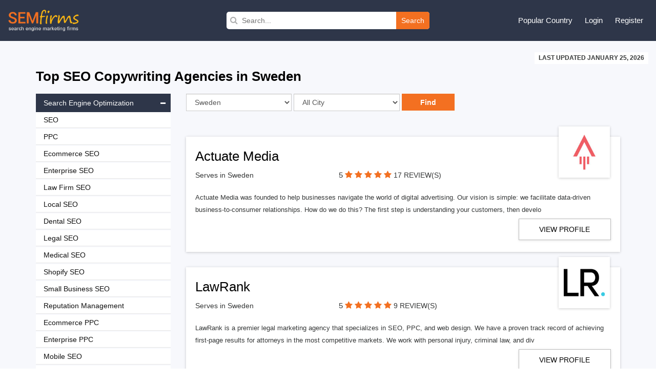

--- FILE ---
content_type: text/html; charset=UTF-8
request_url: https://www.semfirms.com/se/seo-copywriting-firms/
body_size: 13080
content:
<!DOCTYPE html>
<html lang="en" dir="ltr">
        
 <head>
 <meta charset="utf-8" />
<meta name="description" content="Top SEO Copywriting Firms in Sweden" />
<link rel="canonical" href="https://www.semfirms.com/se/seo-copywriting-firms" />
<meta name="Generator" content="Drupal 10 (https://www.drupal.org)" />
<meta name="MobileOptimized" content="width" />
<meta name="HandheldFriendly" content="true" />
<meta name="viewport" content="width=device-width, initial-scale=1.0" />
<link rel="icon" href="/themes/semfirms/favicon.ico" type="image/vnd.microsoft.icon" />

 <title>Top SEO Copywriting Firms in Sweden | SEM Firms</title>
 <link rel="stylesheet" media="all" href="/sites/default/files/css/css_dLqxPQyYxKDeTMyRfHYvpqoXqZJaWgV5nyQ9jlfGbYs.css?delta=0&amp;language=en&amp;theme=semfirms&amp;include=eJwrTs1NyyzKLdZPz8lPSszRLS6pzMnMS9cpriwuSc3VT0osTgUA-24N2Q" />
<link rel="stylesheet" media="all" href="/sites/default/files/css/css_zPuoVr-eoD-FAhSMZ5Nv-yUsCma9-pcBHJdZkWj_wQY.css?delta=1&amp;language=en&amp;theme=semfirms&amp;include=eJwrTs1NyyzKLdZPz8lPSszRLS6pzMnMS9cpriwuSc3VT0osTgUA-24N2Q" />

 
 <meta charset="utf-8">
 <meta http-equiv="X-UA-Compatible" content="IE=edge">
 <meta name="viewport" content="width=device-width, initial-scale=1">
 <link href="/themes/semfirms/assets/css/bootstrap.min.css" rel="stylesheet">
 <link href="https://cdnjs.cloudflare.com/ajax/libs/font-awesome/4.4.0/css/font-awesome.css" rel="stylesheet">
 <link href="/themes/semfirms/assets/css/select2.min.css" rel="stylesheet" />
 <link href="/themes/semfirms/assets/css/jquery.bxslider.css" />
 <link href="/themes/semfirms/assets/css/jquery.fatNav.css" rel="stylesheet">
 <link rel="stylesheet" href="/themes/semfirms/assets/css/style.css" />
 <link rel="stylesheet" href="/themes/semfirms/assets/css/style2.css" />
 <link rel="stylesheet" href="/themes/semfirms/assets/css/style3.css" />
 <link rel="stylesheet" href="/themes/semfirms/assets/css/style4.css" />
 <link rel="stylesheet" href="/themes/semfirms/assets/css/owl.carousel.min.css" />
 <link rel="stylesheet" href="/themes/semfirms/assets/css/owl.theme.default.min.css" />

<style>
section {padding: 50px 0 !important);
</style>

 </head>
                                                <body class="role--anonymous with-subnav no-sidebar">
<div id="skip">
<a href="#main-menu" class="visually-hidden focusable skip-link">
Skip to main navigation
</a>
</div>

      <div class="dialog-off-canvas-main-canvas" data-off-canvas-main-canvas>
    <style>
#block-semfirms-page-title {display:none;visibility:none;}
</style>
<header class="header">
<div class="container-fluid">
<div class="row">
<div class="col-md-4">
<div class="header-left">
<a href="/">
<img src="/themes/semfirms/assets/images/Logo_sem.png" />
</a>
</div>
</div>


<div>
  
    
      <div class="col-md-4">
  <div class="header-search">
    <form action="/custom-search/" method="get">
      <i class="fa fa-search"></i>
      <input value="" type="text" placeholder="Search..." name="title" />
      <button type="submit">Search</button>
    </form>
  </div>
</div>
  </div>

<script src="https://analytics.ahrefs.com/analytics.js" data-key="ABitNo0UAXUAvBSaLo8CLQ" async></script>

<div class="col-md-4">
<div class="header-right">
<ul>
<li>
<a href="#">Popular Country</a>
<ul>
<li><a href="/seo-firms">United States</a></li>
<li><a href="/ca/seo-firms">Canada</a></li>
<li><a href="/uk/seo-firms">United Kingdom</a></li>
<li><a href="/au/seo-firms">Australia</a></li>
<li><a href="/sg/seo-firms">Singapore</a></li>
<li><a href="/de/seo-firms">Germany</a></li>
<li><a href="/in/seo-firms">India</a></li>
<li><a href="/uae/seo-firms">United Arab Emirates</a></li>
</ul>
</li>

     <li><a href="/user/login">Login</a></li>
<li><a href="/add-user">Register</a></li>
    

</ul>
</div>
</div>
</div>
</div>
</header>

<section id="company-listing-page">
  <div class="container-fluid">
    <div class="row">
      <div class="col-md-12 text-right">
        <div class="last-updated-date"><span style="text-transform: uppercase;">LAST UPDATED January 25, 2026</span></div>
      </div>
    </div>
  </div>
  <div class="container">
    <div class="row">
      <div class="col-md-12">
        <h1>
          Top
          SEO Copywriting Agencies in
                      Sweden
                              </h1>

                          


                  
        

      </div>
    </div>
    <div class="row">
      <div class="col-md-9 col-sm-push-3">
        <div class="listing-page-inner">
          <div class="row">
            <div class="col-md-9">
              <div class="search-category">
                <div class="input-group custom-search-form">
                  <form name="save_month" method="POST" action="/get-url">
                    <div class="row">
                      <div class="col-md-4">
                        <select name="country" id="country" class="ranking_select form-control js-example-basic-single" required="required">
                                                      <option  value='375'>United States</option>
                                                      <option  value='423'>United Kingdom</option>
                                                      <option  value='424'>Australia</option>
                                                      <option  value='425'>Canada</option>
                                                      <option  value='426'>India</option>
                                                      <option  value='427'>United Arab Emirates</option>
                                                      <option  value='428'>Brazil</option>
                                                      <option  value='429'>France</option>
                                                      <option  value='430'>Spain</option>
                                                      <option  value='431'>Mexico</option>
                                                      <option  value='432'>Japan</option>
                                                      <option  value='433'>Singapore</option>
                                                      <option  value='434'>Germany</option>
                                                      <option  value='435'>Russia</option>
                                                      <option  value='436'>Hong Kong</option>
                                                      <option  value='437'>New Zealand</option>
                                                      <option  value='438'>South Africa</option>
                                                      <option  value='439'>Netherlands</option>
                                                      <option  value='440'>Austria</option>
                                                      <option  value='441'>Poland</option>
                                                      <option  value='442'>Italy</option>
                                                      <option selected="selected" value='443'>Sweden</option>
                                                      <option  value='444'>Argentina</option>
                                                      <option  value='445'>Switzerland</option>
                                                      <option  value='446'>Romania</option>
                                                      <option  value='447'>Finland</option>
                                                      <option  value='448'>Colombia</option>
                                                      <option  value='449'>Ukraine</option>
                                                      <option  value='450'>Malaysia</option>
                                                      <option  value='451'>Philippines</option>
                                                      <option  value='452'>Thailand</option>
                                                      <option  value='453'>Indonesia</option>
                                                      <option  value='454'>Turkey</option>
                                                      <option  value='455'>Denmark</option>
                                                      <option  value='456'>Bangladesh</option>
                                                      <option  value='457'>Bulgaria</option>
                                                      <option  value='458'>Belarus</option>
                                                      <option  value='459'>Belgium</option>
                                                      <option  value='460'>Czech Republic</option>
                                                      <option  value='461'>Portugal</option>
                                                      <option  value='462'>Croatia</option>
                                                      <option  value='463'>Costa Rica</option>
                                                      <option  value='464'>Panama</option>
                                                      <option  value='465'>Serbia</option>
                                                      <option  value='466'>Qatar</option>
                                                      <option  value='467'>Norway</option>
                                                      <option  value='468'>Jordan</option>
                                                      <option  value='469'>Israel</option>
                                                      <option  value='470'>Hungary</option>
                                                      <option  value='471'>Pakistan</option>
                                                      <option  value='472'>Nigeria</option>
                                                      <option  value='473'>Kenya</option>
                                                      <option  value='474'>Saudi Arabia</option>
                                                      <option  value='475'>Vietnam</option>
                                                      <option  value='476'>Lithuania</option>
                                                      <option  value='477'>Latvia</option>
                                                      <option  value='478'>Estonia</option>
                                                      <option  value='479'>South Korea</option>
                                                      <option  value='480'>Ireland</option>
                                                      <option  value='481'>Greece</option>
                                                      <option  value='482'>Uruguay</option>
                                                      <option  value='483'>Taiwan</option>
                                                      <option  value='484'>Paraguay</option>
                                                      <option  value='485'>China</option>
                                                      <option  value='486'>Venezuela</option>
                                                      <option  value='487'>Jamaica</option>
                                                      <option  value='488'>Ecuador</option>
                                                      <option  value='489'>Chile</option>
                                                      <option  value='490'>Peru</option>
                                                      <option  value='491'>Ethiopia</option>
                                                      <option  value='492'>Iran</option>
                                                      <option  value='493'>Iraq</option>
                                                      <option  value='494'>Morocco</option>
                                                      <option  value='495'>Tanzania</option>
                          
                        </select>
                      </div>
                      <div class="col-md-4">
                        <select name="city" id="city" class="ranking_select form-control js-example-basic-single">
                          <option value="allcity">All City</option>
                                                      <option  value='566'>Stockholm</option>
                                                      <option  value='567'>Gothenburg</option>
                                                      <option  value='568'>Malmo</option>
                                                      <option  value='569'>Uppsala</option>
                                                  </select>
                      </div>
                      <div class="col-md-4 details-buttons ">
                        <input type="hidden" name="category" value="112">
                        <input class="request-quotes" type="submit" name="search_country" value="Find">
                      </div>
                    </div>
                  </form>
                </div>
              </div>
            </div>
            <div class="col-md-3">
              <div class="filter-sort-right">
                <span class="sortby">Sort by : </span>
                <div class="page-filter">
                  <form name="f1" id="search-form" action="" method="post">
                    <div class="input-group custom-search-form">
                      <select name="type" id="type" class="select_location ranking_select form-control" required="required" onchange="this.form.submit()">
                        <option selected="" value="">Reviews</option>
                        <option value="https://www.semfirms.com/rankings-of-best-seo-firms">Rankings</option>
                      </select>
                    </div>
                  </form>
                </div>
              </div>
            </div>
          </div>
        </div>

         
    <div id="block-semfirms-citycountrydata">
  
    
      <div class="listing-page-inner" id="company-ranking">


  <ul>

    
    <li>

      
      <div class="listing-top">
        <h2><a href="/profile/actuate-media">
            Actuate Media</a></h2>
        <div class="row">
          <div class="col-sm-4">

                        <p>Serves in Sweden</p>
             


          </div>
          <div class="col-md-6 semfirms-stars">
            <p><span style="font-size:15px"> 5 </span>



                            <a href="/profile/actuate-media" class="active"><i class="fa fa-star"></i></a>
              <a href="/profile/actuate-media" class="active"><i class="fa fa-star"></i></a>
              <a href="/profile/actuate-mediao" class="active"><i class="fa fa-star"></i></a>
              <a href="/profile/actuate-media" class="active"><i class="fa fa-star"></i></a>
              <a href="/profile/actuate-media" class="active"><i class="fa fa-star"></i></a>

              


              <a href="#" class="no-review">17 REVIEW(S)</a>
            </p>
          </div>
        </div>
        <div class="company-logo">
          <a href="/profile/actuate-media">
            <img src="/sites/default/files/am-logo65e9f332331cd.jpg" class="img-responsive" alt="">
          </a>
        </div>
      </div>
      <div class="row">
        <div class="col-md-12">
          <div class="company-details">
            <p>
              Actuate Media was founded to help businesses navigate the world of digital advertising. Our vision is simple: we facilitate data-driven business-to-consumer relationships. How do we do this? The first step is understanding your customers, then develo </p>
          </div>
          <div class="company-profile">
            <div class="row">
                            <div class="col-md-3 col-md-offset-9">
                <div class="profile-links">
                  <p><a href="/profile/actuate-media" class="go-profile" target="_blank">View Profile</a></p>
                </div>
              </div>
                          </div>
          </div>
        </div>
      </div>
    </li>


    
    <li>

      
      <div class="listing-top">
        <h2><a href="/profile/lawrank">
            LawRank</a></h2>
        <div class="row">
          <div class="col-sm-4">

                        <p>Serves in Sweden</p>
             


          </div>
          <div class="col-md-6 semfirms-stars">
            <p><span style="font-size:15px"> 5 </span>



                            <a href="/profile/lawrank" class="active"><i class="fa fa-star"></i></a>
              <a href="/profile/lawrank" class="active"><i class="fa fa-star"></i></a>
              <a href="/profile/lawranko" class="active"><i class="fa fa-star"></i></a>
              <a href="/profile/lawrank" class="active"><i class="fa fa-star"></i></a>
              <a href="/profile/lawrank" class="active"><i class="fa fa-star"></i></a>

              


              <a href="#" class="no-review">9 REVIEW(S)</a>
            </p>
          </div>
        </div>
        <div class="company-logo">
          <a href="/profile/lawrank">
            <img src="/sites/default/files/logo-lawrank-com65ea0e3ee8bbd.png" class="img-responsive" alt="">
          </a>
        </div>
      </div>
      <div class="row">
        <div class="col-md-12">
          <div class="company-details">
            <p>
              LawRank is a premier legal marketing agency that specializes in SEO, PPC, and web design. We have a proven track record of achieving first-page results for attorneys in the most competitive markets. We work with personal injury, criminal law, and div </p>
          </div>
          <div class="company-profile">
            <div class="row">
                            <div class="col-md-3 col-md-offset-9">
                <div class="profile-links">
                  <p><a href="/profile/lawrank" class="go-profile" target="_blank">View Profile</a></p>
                </div>
              </div>
                          </div>
          </div>
        </div>
      </div>
    </li>


    
    <li>

      
      <div class="listing-top">
        <h2><a href="/profile/optiweb-marketing">
            OptiWeb Marketing</a></h2>
        <div class="row">
          <div class="col-sm-4">

                        <p>Serves in Sweden</p>
             


          </div>
          <div class="col-md-6 semfirms-stars">
            <p><span style="font-size:15px"> 5 </span>



                            <a href="/profile/optiweb-marketing" class="active"><i class="fa fa-star"></i></a>
              <a href="/profile/optiweb-marketing" class="active"><i class="fa fa-star"></i></a>
              <a href="/profile/optiweb-marketingo" class="active"><i class="fa fa-star"></i></a>
              <a href="/profile/optiweb-marketing" class="active"><i class="fa fa-star"></i></a>
              <a href="/profile/optiweb-marketing" class="active"><i class="fa fa-star"></i></a>

              


              <a href="#" class="no-review">3 REVIEW(S)</a>
            </p>
          </div>
        </div>
        <div class="company-logo">
          <a href="/profile/optiweb-marketing">
            <img src="/sites/default/files/images/opti-web-marketing_logo_2025.png" class="img-responsive" alt="">
          </a>
        </div>
      </div>
      <div class="row">
        <div class="col-md-12">
          <div class="company-details">
            <p>
              OptiWeb Marketing successfully works alongside businesses as a strategic partner in the advising and implementation of a company’s online marketing objectives.

OptiWeb Marketing specializes in Search Engine Optimization (SEO), Website Design, We </p>
          </div>
          <div class="company-profile">
            <div class="row">
                            <div class="col-md-3 col-md-offset-9">
                <div class="profile-links">
                  <p><a href="/profile/optiweb-marketing" class="go-profile" target="_blank">View Profile</a></p>
                </div>
              </div>
                          </div>
          </div>
        </div>
      </div>
    </li>


    
    <li>

      
      <div class="listing-top">
        <h2><a href="/profile/lets-get-optimized">
            Let’s Get Optimized</a></h2>
        <div class="row">
          <div class="col-sm-4">

                        <p>Serves in Sweden</p>
             


          </div>
          <div class="col-md-6 semfirms-stars">
            <p><span style="font-size:15px"> 5 </span>



                            <a href="/profile/lets-get-optimized" class="active"><i class="fa fa-star"></i></a>
              <a href="/profile/lets-get-optimized" class="active"><i class="fa fa-star"></i></a>
              <a href="/profile/lets-get-optimizedo" class="active"><i class="fa fa-star"></i></a>
              <a href="/profile/lets-get-optimized" class="active"><i class="fa fa-star"></i></a>
              <a href="/profile/lets-get-optimized" class="active"><i class="fa fa-star"></i></a>

              


              <a href="#" class="no-review">7 REVIEW(S)</a>
            </p>
          </div>
        </div>
        <div class="company-logo">
          <a href="/profile/lets-get-optimized">
            <img src="/sites/default/files/LGO-165e9fff69d284.png" class="img-responsive" alt="">
          </a>
        </div>
      </div>
      <div class="row">
        <div class="col-md-12">
          <div class="company-details">
            <p>
              Let&#039;s get optimized prides itself as being a high-performance Canadian based digital agency specializing in SEO, Web Design, Digital ads with locations in Toronto, Oshawa, Montreal &amp;amp; Halifax. We truly love what we do and it shows! Our focus is be </p>
          </div>
          <div class="company-profile">
            <div class="row">
                            <div class="col-md-3 col-md-offset-9">
                <div class="profile-links">
                  <p><a href="/profile/lets-get-optimized" class="go-profile" target="_blank">View Profile</a></p>
                </div>
              </div>
                          </div>
          </div>
        </div>
      </div>
    </li>


    
    <li>

      
      <div class="listing-top">
        <h2><a href="/profile/digital-hitmen">
            Digital Hitmen</a></h2>
        <div class="row">
          <div class="col-sm-4">

                        <p>Serves in Sweden</p>
             


          </div>
          <div class="col-md-6 semfirms-stars">
            <p><span style="font-size:15px"> 5 </span>



                            <a href="/profile/digital-hitmen" class="active"><i class="fa fa-star"></i></a>
              <a href="/profile/digital-hitmen" class="active"><i class="fa fa-star"></i></a>
              <a href="/profile/digital-hitmeno" class="active"><i class="fa fa-star"></i></a>
              <a href="/profile/digital-hitmen" class="active"><i class="fa fa-star"></i></a>
              <a href="/profile/digital-hitmen" class="active"><i class="fa fa-star"></i></a>

              


              <a href="#" class="no-review">6 REVIEW(S)</a>
            </p>
          </div>
        </div>
        <div class="company-logo">
          <a href="/profile/digital-hitmen">
            <img src="/sites/default/files/DigitalHitman65ea1c7ca8e96.jpg" class="img-responsive" alt="">
          </a>
        </div>
      </div>
      <div class="row">
        <div class="col-md-12">
          <div class="company-details">
            <p>
              Based in Perth, Digital Hitmen is a leading Australian digital marketing agency whose mission is to provide brands with impeccable digital execution and guaranteed results.
Our team of experts will expand your brand’s digital footprint, increase t </p>
          </div>
          <div class="company-profile">
            <div class="row">
                            <div class="col-md-3 col-md-offset-9">
                <div class="profile-links">
                  <p><a href="/profile/digital-hitmen" class="go-profile" target="_blank">View Profile</a></p>
                </div>
              </div>
                          </div>
          </div>
        </div>
      </div>
    </li>


    
    <li>

      
      <div class="listing-top">
        <h2><a href="/profile/alt-media-studios">
            Alt Media Studios</a></h2>
        <div class="row">
          <div class="col-sm-4">

                        <p>Serves in Sweden</p>
             


          </div>
          <div class="col-md-6 semfirms-stars">
            <p><span style="font-size:15px"> 5 </span>



                            <a href="/profile/alt-media-studios" class="active"><i class="fa fa-star"></i></a>
              <a href="/profile/alt-media-studios" class="active"><i class="fa fa-star"></i></a>
              <a href="/profile/alt-media-studioso" class="active"><i class="fa fa-star"></i></a>
              <a href="/profile/alt-media-studios" class="active"><i class="fa fa-star"></i></a>
              <a href="/profile/alt-media-studios" class="active"><i class="fa fa-star"></i></a>

              


              <a href="#" class="no-review">3 REVIEW(S)</a>
            </p>
          </div>
        </div>
        <div class="company-logo">
          <a href="/profile/alt-media-studios">
            <img src="/sites/default/files/altmedia65ea29dd8cb18.jpg" class="img-responsive" alt="">
          </a>
        </div>
      </div>
      <div class="row">
        <div class="col-md-12">
          <div class="company-details">
            <p>
              We offer custom, affordable web design packages perfect for small businesses. Based in Ohio, and connecting to businesses all over the country, and the world, we\&#039;re a versatile and adaptable web design firm dedicated to keeping our customers happy a </p>
          </div>
          <div class="company-profile">
            <div class="row">
                            <div class="col-md-3 col-md-offset-9">
                <div class="profile-links">
                  <p><a href="/profile/alt-media-studios" class="go-profile" target="_blank">View Profile</a></p>
                </div>
              </div>
                          </div>
          </div>
        </div>
      </div>
    </li>


    
    <li>

      
      <div class="listing-top">
        <h2><a href="/profile/atomic-digital-marketing">
            Atomic Digital Marketing</a></h2>
        <div class="row">
          <div class="col-sm-4">

                        <p>Serves in Sweden</p>
             


          </div>
          <div class="col-md-6 semfirms-stars">
            <p><span style="font-size:15px"> 5 </span>



                            <a href="/profile/atomic-digital-marketing" class="active"><i class="fa fa-star"></i></a>
              <a href="/profile/atomic-digital-marketing" class="active"><i class="fa fa-star"></i></a>
              <a href="/profile/atomic-digital-marketingo" class="active"><i class="fa fa-star"></i></a>
              <a href="/profile/atomic-digital-marketing" class="active"><i class="fa fa-star"></i></a>
              <a href="/profile/atomic-digital-marketing" class="active"><i class="fa fa-star"></i></a>

              


              <a href="#" class="no-review">26 REVIEW(S)</a>
            </p>
          </div>
        </div>
        <div class="company-logo">
          <a href="/profile/atomic-digital-marketing">
            <img src="/sites/default/files/2025-12/atomicdigital.jpg" class="img-responsive" alt="">
          </a>
        </div>
      </div>
      <div class="row">
        <div class="col-md-12">
          <div class="company-details">
            <p>
              Atomic is an industry disrupting Digital Marketing Agency in Cheshire, specialising in PPC, SEO &amp;amp; Web Design &amp;amp; Development. We deliver an affordable, personable, passionate &amp;amp; highly-tailored service to each and every one of our clients. W </p>
          </div>
          <div class="company-profile">
            <div class="row">
                            <div class="col-md-3 col-md-offset-9">
                <div class="profile-links">
                  <p><a href="/profile/atomic-digital-marketing" class="go-profile" target="_blank">View Profile</a></p>
                </div>
              </div>
                          </div>
          </div>
        </div>
      </div>
    </li>


    
    <li>

      
      <div class="listing-top">
        <h2><a href="/profile/405-media-group">
            405 Media Group</a></h2>
        <div class="row">
          <div class="col-sm-4">

                        <p>Serves in Sweden</p>
             


          </div>
          <div class="col-md-6 semfirms-stars">
            <p><span style="font-size:15px"> 5 </span>



                            <a href="/profile/405-media-group" class="active"><i class="fa fa-star"></i></a>
              <a href="/profile/405-media-group" class="active"><i class="fa fa-star"></i></a>
              <a href="/profile/405-media-groupo" class="active"><i class="fa fa-star"></i></a>
              <a href="/profile/405-media-group" class="active"><i class="fa fa-star"></i></a>
              <a href="/profile/405-media-group" class="active"><i class="fa fa-star"></i></a>

              


              <a href="#" class="no-review">5 REVIEW(S)</a>
            </p>
          </div>
        </div>
        <div class="company-logo">
          <a href="/profile/405-media-group">
            <img src="/sites/default/files/405MediaGroup65e9f5a9653f0.png" class="img-responsive" alt="">
          </a>
        </div>
      </div>
      <div class="row">
        <div class="col-md-12">
          <div class="company-details">
            <p>
              405 Media Group has been fine tuning marketing processes for businesses for over 30 years. We’ve seen fads come and go. We know the numbers, we study your customers and we know what works. We’ll make sure that your business has exactly what it ne </p>
          </div>
          <div class="company-profile">
            <div class="row">
                            <div class="col-md-3 col-md-offset-9">
                <div class="profile-links">
                  <p><a href="/profile/405-media-group" class="go-profile" target="_blank">View Profile</a></p>
                </div>
              </div>
                          </div>
          </div>
        </div>
      </div>
    </li>


    
    <li>

      
      <div class="listing-top">
        <h2><a href="/profile/status-bureau">
            The Status Bureau</a></h2>
        <div class="row">
          <div class="col-sm-4">

                        <p>Serves in Sweden</p>
             


          </div>
          <div class="col-md-6 semfirms-stars">
            <p><span style="font-size:15px"> 5 </span>



                            <a href="/profile/status-bureau" class="active"><i class="fa fa-star"></i></a>
              <a href="/profile/status-bureau" class="active"><i class="fa fa-star"></i></a>
              <a href="/profile/status-bureauo" class="active"><i class="fa fa-star"></i></a>
              <a href="/profile/status-bureau" class="active"><i class="fa fa-star"></i></a>
              <a href="/profile/status-bureau" class="active"><i class="fa fa-star"></i></a>

              


              <a href="#" class="no-review">4 REVIEW(S)</a>
            </p>
          </div>
        </div>
        <div class="company-logo">
          <a href="/profile/status-bureau">
            <img src="/sites/default/files/thestatusbureau-165e9f10d8ad14.jpg" class="img-responsive" alt="">
          </a>
        </div>
      </div>
      <div class="row">
        <div class="col-md-12">
          <div class="company-details">
            <p>
              The Status Bureau was founded in Edmonton in 2006 by Dave, Josh, and Paul. We\&#039;re now headquartered in the Gastown neighbourhood of Vancouver and have 10 employees across Canada. Our staff are located in Toronto, Calgary, Edmonton, and around Vancouv </p>
          </div>
          <div class="company-profile">
            <div class="row">
                            <div class="col-md-3 col-md-offset-9">
                <div class="profile-links">
                  <p><a href="/profile/status-bureau" class="go-profile" target="_blank">View Profile</a></p>
                </div>
              </div>
                          </div>
          </div>
        </div>
      </div>
    </li>


    
    <li>

      
      <div class="listing-top">
        <h2><a href="/profile/intero-digital">
            Intero Digital</a></h2>
        <div class="row">
          <div class="col-sm-4">

                        <p>Serves in Sweden</p>
             


          </div>
          <div class="col-md-6 semfirms-stars">
            <p><span style="font-size:15px"> 5 </span>



                            <a href="/profile/intero-digital" class="active"><i class="fa fa-star"></i></a>
              <a href="/profile/intero-digital" class="active"><i class="fa fa-star"></i></a>
              <a href="/profile/intero-digitalo" class="active"><i class="fa fa-star"></i></a>
              <a href="/profile/intero-digital" class="active"><i class="fa fa-star"></i></a>
              <a href="/profile/intero-digital" class="active"><i class="fa fa-star"></i></a>

              


              <a href="#" class="no-review">25 REVIEW(S)</a>
            </p>
          </div>
        </div>
        <div class="company-logo">
          <a href="/profile/intero-digital">
            <img src="/sites/default/files/2024-07/intero_0.jpg" class="img-responsive" alt="">
          </a>
        </div>
      </div>
      <div class="row">
        <div class="col-md-12">
          <div class="company-details">
            <p>
              Intero Digital is a globally acclaimed digital marketing agency that helps businesses fulfill their potential by leveraging integrated digital marketing solutions executed by top industry talent. We’re looking for passionate, talented individuals t </p>
          </div>
          <div class="company-profile">
            <div class="row">
                            <div class="col-md-3 col-md-offset-9">
                <div class="profile-links">
                  <p><a href="/profile/intero-digital" class="go-profile" target="_blank">View Profile</a></p>
                </div>
              </div>
                          </div>
          </div>
        </div>
      </div>
    </li>


    
    <li>

      
      <div class="listing-top">
        <h2><a href="/profile/avenue-25">
            Avenue 25</a></h2>
        <div class="row">
          <div class="col-sm-4">

                        <p>Serves in Sweden</p>
             


          </div>
          <div class="col-md-6 semfirms-stars">
            <p><span style="font-size:15px"> 5 </span>



                            <a href="/profile/avenue-25" class="active"><i class="fa fa-star"></i></a>
              <a href="/profile/avenue-25" class="active"><i class="fa fa-star"></i></a>
              <a href="/profile/avenue-25o" class="active"><i class="fa fa-star"></i></a>
              <a href="/profile/avenue-25" class="active"><i class="fa fa-star"></i></a>
              <a href="/profile/avenue-25" class="active"><i class="fa fa-star"></i></a>

              


              <a href="#" class="no-review">7 REVIEW(S)</a>
            </p>
          </div>
        </div>
        <div class="company-logo">
          <a href="/profile/avenue-25">
            <img src="/sites/default/files/avenue2565e9eec8abe8b.jpg" class="img-responsive" alt="">
          </a>
        </div>
      </div>
      <div class="row">
        <div class="col-md-12">
          <div class="company-details">
            <p>
              We at Avenue 25 believe great ideas come from incredibly talented individuals, not an over-staffed office full of clock-punchers.

We’re a boutique creative studio.
That means we’re purposely small, highly creative and extremely versatile. Un </p>
          </div>
          <div class="company-profile">
            <div class="row">
                            <div class="col-md-3 col-md-offset-9">
                <div class="profile-links">
                  <p><a href="/profile/avenue-25" class="go-profile" target="_blank">View Profile</a></p>
                </div>
              </div>
                          </div>
          </div>
        </div>
      </div>
    </li>


    
    <li>

      
      <div class="listing-top">
        <h2><a href="/profile/funnel-boost-media">
            Funnel Boost Media</a></h2>
        <div class="row">
          <div class="col-sm-4">

                        <p>Serves in Sweden</p>
             


          </div>
          <div class="col-md-6 semfirms-stars">
            <p><span style="font-size:15px"> 5 </span>



                            <a href="/profile/funnel-boost-media" class="active"><i class="fa fa-star"></i></a>
              <a href="/profile/funnel-boost-media" class="active"><i class="fa fa-star"></i></a>
              <a href="/profile/funnel-boost-mediao" class="active"><i class="fa fa-star"></i></a>
              <a href="/profile/funnel-boost-media" class="active"><i class="fa fa-star"></i></a>
              <a href="/profile/funnel-boost-media" class="active"><i class="fa fa-star"></i></a>

              


              <a href="#" class="no-review">8 REVIEW(S)</a>
            </p>
          </div>
        </div>
        <div class="company-logo">
          <a href="/profile/funnel-boost-media">
            <img src="/sites/default/files/2025-03/funnelboost.png" class="img-responsive" alt="">
          </a>
        </div>
      </div>
      <div class="row">
        <div class="col-md-12">
          <div class="company-details">
            <p>
              Funnel Boost Media is an experienced team of digital marketing professionals to handle all of your local search marketing needs. The internet is quickly growing to be one of the largest marketing sources for local companies. If you are not ranking in </p>
          </div>
          <div class="company-profile">
            <div class="row">
                            <div class="col-md-3 col-md-offset-9">
                <div class="profile-links">
                  <p><a href="/profile/funnel-boost-media" class="go-profile" target="_blank">View Profile</a></p>
                </div>
              </div>
                          </div>
          </div>
        </div>
      </div>
    </li>


    
    <li>

      
      <div class="listing-top">
        <h2><a href="/profile/paperstreet-web-design">
            PaperStreet Web Design</a></h2>
        <div class="row">
          <div class="col-sm-4">

                        <p>Serves in Sweden</p>
             


          </div>
          <div class="col-md-6 semfirms-stars">
            <p><span style="font-size:15px"> 5 </span>



                            <a href="/profile/paperstreet-web-design" class="active"><i class="fa fa-star"></i></a>
              <a href="/profile/paperstreet-web-design" class="active"><i class="fa fa-star"></i></a>
              <a href="/profile/paperstreet-web-designo" class="active"><i class="fa fa-star"></i></a>
              <a href="/profile/paperstreet-web-design" class="active"><i class="fa fa-star"></i></a>
              <a href="/profile/paperstreet-web-design" class="active"><i class="fa fa-star"></i></a>

              


              <a href="#" class="no-review">3 REVIEW(S)</a>
            </p>
          </div>
        </div>
        <div class="company-logo">
          <a href="/profile/paperstreet-web-design">
            <img src="/sites/default/files/2024-04/paperstreet.jpg" class="img-responsive" alt="">
          </a>
        </div>
      </div>
      <div class="row">
        <div class="col-md-12">
          <div class="company-details">
            <p>
              People come to us to build their websites because we do it right the first time. PaperStreet creates new websites and revitalizes aging ones. In addition to creating websites that are engaging, we also have a knack for getting results. We have been d </p>
          </div>
          <div class="company-profile">
            <div class="row">
                            <div class="col-md-3 col-md-offset-9">
                <div class="profile-links">
                  <p><a href="/profile/paperstreet-web-design" class="go-profile" target="_blank">View Profile</a></p>
                </div>
              </div>
                          </div>
          </div>
        </div>
      </div>
    </li>


      </ul>
</div>

  </div>

 

      </div>
      <div class="col-md-3 col-sm-pull-9">
        <div class="category-listing-links">
          <div class="link-lists-dropdown">
            <ul>
                              <li class="lists"><a class="links accordion-dropdown" href="javascript:void(0)">Search Engine Optimization<i class="fa fa-minus"></i></a>
                  <ul class="dropdowns" style="display:block">
                                          <li><a  href="https://www.semfirms.com/se/seo-firms">SEO</a></li>
                                            <li><a  href="https://www.semfirms.com/se/ppc-firms">PPC</a></li>
                                            <li><a  href="https://www.semfirms.com/se/ecommerce-seo-firms">Ecommerce SEO</a></li>
                                            <li><a  href="https://www.semfirms.com/se/enterprise-seo-firms">Enterprise SEO</a></li>
                                            <li><a  href="https://www.semfirms.com/se/law-firm-seo">Law Firm SEO</a></li>
                                            <li><a  href="https://www.semfirms.com/se/local-seo-firms">Local SEO</a></li>
                                            <li><a  href="https://www.semfirms.com/se/dental-seo-firms">Dental SEO</a></li>
                                            <li><a  href="https://www.semfirms.com/se/legal-seo-firms">Legal SEO</a></li>
                                            <li><a  href="https://www.semfirms.com/se/medical-seo-firms">Medical SEO</a></li>
                                            <li><a  href="https://www.semfirms.com/se/shopify-seo-firms">Shopify SEO</a></li>
                                            <li><a  href="https://www.semfirms.com/se/small-business-seo">Small Business SEO</a></li>
                                            <li><a  href="https://www.semfirms.com/se/reputation-management-firms">Reputation Management</a></li>
                                            <li><a  href="https://www.semfirms.com/se/ecommerce-ppc-firms">Ecommerce PPC</a></li>
                                            <li><a  href="https://www.semfirms.com/se/enterprise-ppc">Enterprise PPC</a></li>
                                            <li><a  href="https://www.semfirms.com/se/mobile-seo-firms">Mobile SEO</a></li>
                                            <li><a  href="https://www.semfirms.com/se/amazon-seo-firms">Amazon SEO</a></li>
                                            <li><a  href="https://www.semfirms.com/se/video-seo-firms">Video SEO</a></li>
                                            <li><a  href="https://www.semfirms.com/se/fashion-seo">Fashion SEO</a></li>
                                            <li><a  href="https://www.semfirms.com/se/franchise-seo">Franchise SEO</a></li>
                                            <li><a  href="https://www.semfirms.com/se/real-estate-seo-firms">Real Estate SEO</a></li>
                                            <li><a  href="https://www.semfirms.com/se/hotel-seo-firms">Hotel SEO</a></li>
                                            <li><a  href="https://www.semfirms.com/se/restaurant-seo-firms">Restaurant SEO</a></li>
                                            <li><a  href="https://www.semfirms.com/se/automotive-seo-firms">Automotive SEO</a></li>
                                            <li><a  href="https://www.semfirms.com/se/multilingual-seo-firms">Multilingual SEO</a></li>
                                            <li><a  href="https://www.semfirms.com/se/legal-cannabis-seo">Legal Cannabis SEO</a></li>
                                            <li><a  href="https://www.semfirms.com/se/voice-seo-firms">Voice SEO</a></li>
                                            <li><a  href="https://www.semfirms.com/se/seo-reseller-firms">SEO Reseller</a></li>
                                            <li><a  href="https://www.semfirms.com/se/seo-training-firms">SEO Training</a></li>
                                            <li><a  href="https://www.semfirms.com/se/seo-consulting-firms">SEO Consulting</a></li>
                                            <li><a class="active" href="https://www.semfirms.com/se/seo-copywriting-firms">SEO Copywriting</a></li>
                                            <li><a  href="https://www.semfirms.com/se/local-ppc-firms">Local PPC</a></li>
                                            <li><a  href="https://www.semfirms.com/se/legal-ppc">Legal PPC</a></li>
                                            <li><a  href="https://www.semfirms.com/se/dental-ppc">Dental PPC</a></li>
                                            <li><a  href="https://www.semfirms.com/se/amazon-ppc-firms">Amazon PPC</a></li>
                                            <li><a  href="https://www.semfirms.com/se/real-estate-ppc-firms">Real Estate PPC</a></li>
                                            <li><a  href="https://www.semfirms.com/se/social-media-optimization-firms">Social Media Optimization</a></li>
                                            <li><a  href="https://www.semfirms.com/se/link-building-firms">Link Building</a></li>
                                            <li><a  href="https://www.semfirms.com/se/landing-page-optimization-firms">Landing Page Optimization</a></li>
                                            <li><a  href="https://www.semfirms.com/se/site-audit-firms">Site Audit</a></li>
                                            <li><a  href="https://www.semfirms.com/se/conversion-optimization-firms">Conversion Optimization</a></li>
                                            <li><a  href="https://www.semfirms.com/se/content-distribution-firms">Content Distribution</a></li>
                                            <li><a  href="https://www.semfirms.com/se/content-management-firms">Content Management</a></li>
                                            <li><a  href="https://www.semfirms.com/se/content-writing">Content Writing</a></li>
                                            <li><a  href="https://www.semfirms.com/se/cloud-consulting-firms">Cloud Consulting</a></li>
                                        </ul>
                                <li class="lists"><a class="links accordion-dropdown" href="javascript:void(0)">Advertising &amp; Marketing<i class="fa fa-plus"></i></a>
                  <ul class="dropdowns" style="display:none">
                                          <li><a  href="https://www.semfirms.com/se/digital-marketing-firms">Digital Marketing</a></li>
                                            <li><a  href="https://www.semfirms.com/se/social-media-marketing-firms">Social Media Marketing</a></li>
                                            <li><a  href="https://www.semfirms.com/se/law-firm-marketing">Law Firm Marketing</a></li>
                                            <li><a  href="https://www.semfirms.com/se/content-marketing-firms">Content Marketing</a></li>
                                            <li><a  href="https://www.semfirms.com/se/sem-firms">SEM</a></li>
                                            <li><a  href="https://www.semfirms.com/se/mobile-app-marketing-firms">Mobile App Marketing</a></li>
                                            <li><a  href="https://www.semfirms.com/se/digital-strategy-firms">Digital Strategy</a></li>
                                            <li><a  href="https://www.semfirms.com/se/lead-generation-firms">Lead Generation</a></li>
                                            <li><a  href="https://www.semfirms.com/se/video-production-firms">Video Production</a></li>
                                            <li><a  href="https://www.semfirms.com/se/legal-marketing-firms">Legal Marketing</a></li>
                                            <li><a  href="https://www.semfirms.com/se/corporate-photography">Corporate Photography</a></li>
                                            <li><a  href="https://www.semfirms.com/se/google-ads-management-firms">Google Ads Management</a></li>
                                            <li><a  href="https://www.semfirms.com/se/market-research-firms">Market Research</a></li>
                                            <li><a  href="https://www.semfirms.com/se/facebook-advertising-firms">Facebook Advertising</a></li>
                                            <li><a  href="https://www.semfirms.com/se/twitter-advertising-firms">Twitter Advertising</a></li>
                                            <li><a  href="https://www.semfirms.com/se/linkedin-advertising-firms">LinkedIn Advertising</a></li>
                                            <li><a  href="https://www.semfirms.com/se/pinterest-advertising-firms">Pinterest Advertising</a></li>
                                            <li><a  href="https://www.semfirms.com/se/instagram-advertising-firms">Instagram Advertising</a></li>
                                            <li><a  href="https://www.semfirms.com/se/youtube-marketing-firms">YouTube Marketing</a></li>
                                            <li><a  href="https://www.semfirms.com/se/advertising-firms">Advertising</a></li>
                                            <li><a  href="https://www.semfirms.com/se/branding-firms">Branding</a></li>
                                            <li><a  href="https://www.semfirms.com/se/creative-agencies">Creative Agencies</a></li>
                                            <li><a  href="https://www.semfirms.com/se/affiliate-marketing-firms">Affiliate Marketing</a></li>
                                            <li><a  href="https://www.semfirms.com/se/influencer-marketing-firms">Influencer Marketing</a></li>
                                            <li><a  href="https://www.semfirms.com/se/web-marketing-firms">Web Marketing</a></li>
                                            <li><a  href="https://www.semfirms.com/se/video-marketing-firms">Video Marketing</a></li>
                                            <li><a  href="https://www.semfirms.com/se/direct-marketing-firms">Direct Marketing</a></li>
                                            <li><a  href="https://www.semfirms.com/se/email-marketing-firms">Email Marketing</a></li>
                                            <li><a  href="https://www.semfirms.com/se/experiential-marketing-firms">Experiential Marketing</a></li>
                                            <li><a  href="https://www.semfirms.com/se/inbound-marketing-firms">Inbound Marketing</a></li>
                                            <li><a  href="https://www.semfirms.com/se/ppc-remarketing-firms">PPC Remarketing</a></li>
                                            <li><a  href="https://www.semfirms.com/se/bing-ppc-management-firms">Bing PPC Management</a></li>
                                            <li><a  href="https://www.semfirms.com/se/marketing-automation-firms">Marketing Automation</a></li>
                                            <li><a  href="https://www.semfirms.com/se/mobile-marketing-firms">Mobile Marketing</a></li>
                                            <li><a  href="https://www.semfirms.com/se/event-marketing-firms">Event Marketing</a></li>
                                            <li><a  href="https://www.semfirms.com/se/internet-marketing-firms">Internet Marketing</a></li>
                                            <li><a  href="https://www.semfirms.com/se/virtual-assistant-firms">Virtual Assistant</a></li>
                                            <li><a  href="https://www.semfirms.com/se/crowdfunding-marketing-firms">Crowdfunding Marketing</a></li>
                                            <li><a  href="https://www.semfirms.com/se/ico-marketing-firms">ICO Marketing</a></li>
                                            <li><a  href="https://www.semfirms.com/se/machine-learning-firms">Machine Learning</a></li>
                                            <li><a  href="https://www.semfirms.com/se/saas-marketing-firms">SaaS Marketing</a></li>
                                            <li><a  href="https://www.semfirms.com/se/display-advertising-firms">Display Advertising</a></li>
                                            <li><a  href="https://www.semfirms.com/se/sales-funnel-marketing-firms">Sales Funnel Marketing</a></li>
                                            <li><a  href="https://www.semfirms.com/se/video-spokesperson-firms">Video Spokesperson</a></li>
                                            <li><a  href="https://www.semfirms.com/se/media-planning-buying-firms">Media Planning &amp; Buying</a></li>
                                            <li><a  href="https://www.semfirms.com/se/it-services-firms">IT Services &amp; Consulting</a></li>
                                            <li><a  href="https://www.semfirms.com/se/staff-augmentation-firms">Staff Augmentation</a></li>
                                            <li><a  href="https://www.semfirms.com/se/public-relations-firms">Public Relations</a></li>
                                            <li><a  href="https://www.semfirms.com/se/crm-consultants-firms">CRM Consultants</a></li>
                                            <li><a  href="https://www.semfirms.com/se/erp-consulting-firms">ERP Consulting</a></li>
                                            <li><a  href="https://www.semfirms.com/se/naming-firms">Naming</a></li>
                                            <li><a  href="https://www.semfirms.com/se/press-release-distribution-firms">Press Release Distribution</a></li>
                                        </ul>
                                <li class="lists"><a class="links accordion-dropdown" href="javascript:void(0)">Design &amp; Development<i class="fa fa-plus"></i></a>
                  <ul class="dropdowns" style="display:none">
                                          <li><a  href="https://www.semfirms.com/se/web-design-firms">Web Design</a></li>
                                            <li><a  href="https://www.semfirms.com/se/web-development-firms">Web Development</a></li>
                                            <li><a  href="https://www.semfirms.com/se/digital-design-firms">Digital Design</a></li>
                                            <li><a  href="https://www.semfirms.com/se/ecommerce-web-design">Ecommerce Web Design</a></li>
                                            <li><a  href="https://www.semfirms.com/se/mobile-app-development-firms">Mobile App Development</a></li>
                                            <li><a  href="https://www.semfirms.com/se/enterprise-web-design">Enterprise Web Design</a></li>
                                            <li><a  href="https://www.semfirms.com/se/iphone-app-development-firms">IPhone App Development</a></li>
                                            <li><a  href="https://www.semfirms.com/se/ecommerce-web-development-firms">Ecommerce Web Development</a></li>
                                            <li><a  href="https://www.semfirms.com/se/shopify-design-development-firms">Shopify Design &amp; Development</a></li>
                                            <li><a  href="https://www.semfirms.com/se/cybersecurity-firms">Cybersecurity</a></li>
                                            <li><a  href="https://www.semfirms.com/se/ui-ux-design-firms">UI-UX Design</a></li>
                                            <li><a  href="https://www.semfirms.com/se/graphic-design-firms">Graphic Design</a></li>
                                            <li><a  href="https://www.semfirms.com/se/print-design-firms">Print Design</a></li>
                                            <li><a  href="https://www.semfirms.com/se/product-design-firms">Product Design</a></li>
                                            <li><a  href="https://www.semfirms.com/se/structural-design-firms">Structural Design</a></li>
                                            <li><a  href="https://www.semfirms.com/se/virtual-reality-firms">Virtual Reality</a></li>
                                            <li><a  href="https://www.semfirms.com/se/logo-design-firms">Logo Design</a></li>
                                            <li><a  href="https://www.semfirms.com/se/packaging-design-firms">Packaging Design</a></li>
                                            <li><a  href="https://www.semfirms.com/se/artificial-intelligence-firms">Artificial Intelligence</a></li>
                                            <li><a  href="https://www.semfirms.com/se/software-testing-firms">Software Testing</a></li>
                                            <li><a  href="https://www.semfirms.com/se/mobile-game-development">Mobile Game Development</a></li>
                                            <li><a  href="https://www.semfirms.com/se/dotnet-development-firms">.NET Development</a></li>
                                            <li><a  href="https://www.semfirms.com/se/wordpress-development-firms">Wordpress Development</a></li>
                                            <li><a  href="https://www.semfirms.com/se/android-app-development-firms">Android App Development</a></li>
                                            <li><a  href="https://www.semfirms.com/se/symfony-development-firms">Symfony Development</a></li>
                                            <li><a  href="https://www.semfirms.com/se/hybrid-app-development-firms">Hybrid App Development</a></li>
                                            <li><a  href="https://www.semfirms.com/se/laravel-development-firms">Laravel Development</a></li>
                                            <li><a  href="https://www.semfirms.com/se/java-development-firms">Java Development</a></li>
                                            <li><a  href="https://www.semfirms.com/se/vr-ar-development-firms">VR &amp; AR Development</a></li>
                                            <li><a  href="https://www.semfirms.com/se/php-development">PHP Development</a></li>
                                            <li><a  href="https://www.semfirms.com/se/angularjs-development">Angular JS Development</a></li>
                                            <li><a  href="https://www.semfirms.com/se/software-development-firms">Software Development</a></li>
                                            <li><a  href="https://www.semfirms.com/se/chatbot-development-firms">Chatbot Development</a></li>
                                            <li><a  href="https://www.semfirms.com/se/data-entry-firms">Data Entry</a></li>
                                            <li><a  href="https://www.semfirms.com/se/robotics-firms">Robotics</a></li>
                                            <li><a  href="https://www.semfirms.com/se/game-development-firms">Game Development</a></li>
                                            <li><a  href="https://www.semfirms.com/se/magento-development-firms">Magento Development</a></li>
                                            <li><a  href="https://www.semfirms.com/se/iot-app-development-firms">IoT App Development</a></li>
                                            <li><a  href="https://www.semfirms.com/se/drupal-development-firms">Drupal Development</a></li>
                                            <li><a  href="https://www.semfirms.com/se/python-django-development-firms">Python &amp; Django Development</a></li>
                                            <li><a  href="https://www.semfirms.com/se/ruby-rails-development-firms">Ruby on Rails Development</a></li>
                                            <li><a  href="https://www.semfirms.com/se/blockchain-development-firms">Blockchain Development</a></li>
                                            <li><a  href="https://www.semfirms.com/se/animation-firms">Animation</a></li>
                                            <li><a  href="https://www.semfirms.com/se/data-analytics-firms">Data Analytics</a></li>
                                            <li><a  href="https://www.semfirms.com/se/hosting-firms">Hosting</a></li>
                                            <li><a  href="https://www.semfirms.com/se/web-maintenance-firms">Web Maintenance</a></li>
                                        </ul>
                                <li class="lists"><a class="links accordion-dropdown" href="javascript:void(0)">Business Services<i class="fa fa-plus"></i></a>
                  <ul class="dropdowns" style="display:none">
                                          <li><a  href="https://www.semfirms.com/se/academic-firms">Academic</a></li>
                                            <li><a  href="https://www.semfirms.com/se/accounting-firms">Accounting</a></li>
                                            <li><a  href="https://www.semfirms.com/se/agriculture">Agriculture</a></li>
                                            <li><a  href="https://www.semfirms.com/se/answering-services-firms">Answering Services</a></li>
                                            <li><a  href="https://www.semfirms.com/se/apparel-accessories">Apparel &amp; Accessories</a></li>
                                            <li><a  href="https://www.semfirms.com/se/architects-firms">Architects</a></li>
                                            <li><a  href="https://www.semfirms.com/se/arts-entertainment">Arts &amp; Entertainment</a></li>
                                            <li><a  href="https://www.semfirms.com/se/astrologers">Astrologers</a></li>
                                            <li><a  href="https://www.semfirms.com/se/attorneys-firms">Attorneys</a></li>
                                            <li><a  href="https://www.semfirms.com/se/automotive-firms">Automotive</a></li>
                                            <li><a  href="https://www.semfirms.com/se/banking-finance">Banking &amp; Finance</a></li>
                                            <li><a  href="https://www.semfirms.com/se/beauty-wellness">Beauty &amp; Wellness</a></li>
                                            <li><a  href="https://www.semfirms.com/se/books-media-publishing">Books, Media &amp; Publishing</a></li>
                                            <li><a  href="https://www.semfirms.com/se/bpo-firms">BPO</a></li>
                                            <li><a  href="https://www.semfirms.com/se/b2b-firms">B2B Service</a></li>
                                            <li><a  href="https://www.semfirms.com/se/call-centers">Call Centers</a></li>
                                            <li><a  href="https://www.semfirms.com/se/computers-electronics">Computers &amp; Electronics</a></li>
                                            <li><a  href="https://www.semfirms.com/se/construction-firms">Construction</a></li>
                                            <li><a  href="https://www.semfirms.com/se/customs-brokers-firms">Customs Brokerage</a></li>
                                            <li><a  href="https://www.semfirms.com/se/cleaning-sanitizing">Cleaning and Sanitizing</a></li>
                                            <li><a  href="https://www.semfirms.com/se/dental-clinics-supplies">Dental Clinics &amp; Supplies</a></li>
                                            <li><a  href="https://www.semfirms.com/se/ecommerce-firms">Ecommerce</a></li>
                                            <li><a  href="https://www.semfirms.com/se/education-training">Education &amp; Training</a></li>
                                            <li><a  href="https://www.semfirms.com/se/enterprise-firms">Enterprise</a></li>
                                            <li><a  href="https://www.semfirms.com/se/entertainment-firms">Entertainment</a></li>
                                            <li><a  href="https://www.semfirms.com/se/fulfillment-services-firms">Fulfillment Services</a></li>
                                            <li><a  href="https://www.semfirms.com/se/freight-forwarding-firms">Freight Forwarding</a></li>
                                            <li><a  href="https://www.semfirms.com/se/fashion-firms">Fashion</a></li>
                                            <li><a  href="https://www.semfirms.com/se/restaurant-firms">Food and Restaurant</a></li>
                                            <li><a  href="https://www.semfirms.com/se/financial-firms">Financial</a></li>
                                            <li><a  href="https://www.semfirms.com/se/franchise-firms">Franchise</a></li>
                                            <li><a  href="https://www.semfirms.com/se/gaming">Gaming</a></li>
                                            <li><a  href="https://www.semfirms.com/se/hotels">Hotels</a></li>
                                            <li><a  href="https://www.semfirms.com/se/healthcare-firms">Healthcare</a></li>
                                            <li><a  href="https://www.semfirms.com/se/hospitality-firms">Hospitality</a></li>
                                            <li><a  href="https://www.semfirms.com/se/household-goods">Household Goods</a></li>
                                            <li><a  href="https://www.semfirms.com/se/hr-firms">Human Resources</a></li>
                                            <li><a  href="https://www.semfirms.com/se/insurance-firms">Insurance</a></li>
                                            <li><a  href="https://www.semfirms.com/se/interior-design-firms">Interior Design</a></li>
                                            <li><a  href="https://www.semfirms.com/se/jewellers">Jewellers</a></li>
                                            <li><a  href="https://www.semfirms.com/se/legal-services">Legal Services</a></li>
                                            <li><a  href="https://www.semfirms.com/se/manufacturing-firms">Manufacturing</a></li>
                                            <li><a  href="https://www.semfirms.com/se/mechanical-firms">Mechanical</a></li>
                                            <li><a  href="https://www.semfirms.com/se/medical-firms">Medical</a></li>
                                            <li><a  href="https://www.semfirms.com/se/matrimonial-firms">Matrimonial</a></li>
                                            <li><a  href="https://www.semfirms.com/se/non-profits">Non-profits</a></li>
                                            <li><a  href="https://www.semfirms.com/se/oil-gas">Oil &amp; Gas</a></li>
                                            <li><a  href="https://www.semfirms.com/se/payroll-processing-firms">Payroll Processing</a></li>
                                            <li><a  href="https://www.semfirms.com/se/packers-movers-firms">Packers &amp; movers</a></li>
                                            <li><a  href="https://www.semfirms.com/se/retail-firms">Retail</a></li>
                                            <li><a  href="https://www.semfirms.com/se/real-estate-firms">Real Estate</a></li>
                                            <li><a  href="https://www.semfirms.com/se/recruiting-firms">Recruiting &amp; Career Consultancy</a></li>
                                            <li><a  href="https://www.semfirms.com/se/rehab-centre">Rehab Centre</a></li>
                                            <li><a  href="https://www.semfirms.com/se/security-systems">Security Systems</a></li>
                                            <li><a  href="https://www.semfirms.com/se/sports-firms">Sports</a></li>
                                            <li><a  href="https://www.semfirms.com/se/supply-chain-management-firms">Supply Chain Consulting</a></li>
                                            <li><a  href="https://www.semfirms.com/se/tax-consultancy">Tax Consultancy</a></li>
                                            <li><a  href="https://www.semfirms.com/se/telemarketing-firms">Telemarketing</a></li>
                                            <li><a  href="https://www.semfirms.com/se/telecom-mobile-communications">Telecom &amp; Mobile Communications</a></li>
                                            <li><a  href="https://www.semfirms.com/se/transportation">Transportation</a></li>
                                            <li><a  href="https://www.semfirms.com/se/travel-and-tourism-firms">Travel and Tourism</a></li>
                                            <li><a  href="https://www.semfirms.com/se/transcription-firms">Transcription</a></li>
                                            <li><a  href="https://www.semfirms.com/se/translation-services-firms">Translation Services</a></li>
                                            <li><a  href="https://www.semfirms.com/se/warehousing-distribution">Warehousing &amp; Distribution</a></li>
                                            <li><a  href="https://www.semfirms.com/se/waste-management">Waste management</a></li>
                                        </ul>
                                <li class="lists"><a class="links accordion-dropdown" href="javascript:void(0)">Apps &amp; Software<i class="fa fa-plus"></i></a>
                  <ul class="dropdowns" style="display:none">
                                          <li><a  href="https://www.semfirms.com/se/seo-software">SEO Software</a></li>
                                            <li><a  href="https://www.semfirms.com/se/accounting-software">Accounting Software</a></li>
                                            <li><a  href="https://www.semfirms.com/se/affiliate-software">Affiliate Software</a></li>
                                            <li><a  href="https://www.semfirms.com/se/ai-chat-firms">AI Chat Software</a></li>
                                            <li><a  href="https://www.semfirms.com/se/anti-spam-software">Anti-Spam Software</a></li>
                                            <li><a  href="https://www.semfirms.com/se/app-design-software">App Design Software</a></li>
                                            <li><a  href="https://www.semfirms.com/se/app-development-software">App Development Software</a></li>
                                            <li><a  href="https://www.semfirms.com/se/advertising-agency-software">Advertising Agency Software</a></li>
                                            <li><a  href="https://www.semfirms.com/se/audit-software">Audit Software</a></li>
                                            <li><a  href="https://www.semfirms.com/se/automated-testing-software">Automated Testing Software</a></li>
                                            <li><a  href="https://www.semfirms.com/se/banking-software">Banking Software</a></li>
                                            <li><a  href="https://www.semfirms.com/se/backup-software">Backup Software</a></li>
                                            <li><a  href="https://www.semfirms.com/se/bankruptcy-software">Bankruptcy Software</a></li>
                                            <li><a  href="https://www.semfirms.com/se/barcoding-software">Barcoding Software</a></li>
                                            <li><a  href="https://www.semfirms.com/se/billing-and-invoicing-software">Billing and Invoicing Software</a></li>
                                            <li><a  href="https://www.semfirms.com/se/blog-software">Blog Software</a></li>
                                            <li><a  href="https://www.semfirms.com/se/brand-management-software">Brand Management Software</a></li>
                                            <li><a  href="https://www.semfirms.com/se/bug-tracking-software">Bug Tracking Software</a></li>
                                            <li><a  href="https://www.semfirms.com/se/business-management-software">Business Management Software</a></li>
                                            <li><a  href="https://www.semfirms.com/se/call-tracking-software">Call Tracking Software</a></li>
                                            <li><a  href="https://www.semfirms.com/se/click-fraud-software">Click Fraud Software</a></li>
                                            <li><a  href="https://www.semfirms.com/se/corporate-tax-software">Corporate Tax Software</a></li>
                                            <li><a  href="https://www.semfirms.com/se/nonprofit-crm-software">CRM Software</a></li>
                                            <li><a  href="https://www.semfirms.com/se/cloud-management-software">Cloud Management Software</a></li>
                                            <li><a  href="https://www.semfirms.com/se/cloud-security-software">Cloud Security Software</a></li>
                                            <li><a  href="https://www.semfirms.com/se/content-marketing-software">Content Marketing Software</a></li>
                                            <li><a  href="https://www.semfirms.com/se/cybersecurity-software">Cybersecurity Software</a></li>
                                            <li><a  href="https://www.semfirms.com/se/data-entry-software">Data Entry Software</a></li>
                                            <li><a  href="https://www.semfirms.com/se/data-analysis-software">Data Analysis Software</a></li>
                                            <li><a  href="https://www.semfirms.com/se/data-mining-software">Data Mining Software</a></li>
                                            <li><a  href="https://www.semfirms.com/se/digital-signature-software">Digital Signature Software</a></li>
                                            <li><a  href="https://www.semfirms.com/se/database-management-software">Database Management Software</a></li>
                                            <li><a  href="https://www.semfirms.com/se/ems-software">EMS Software</a></li>
                                            <li><a  href="https://www.semfirms.com/se/ecommerce-software">ECommerce Software</a></li>
                                            <li><a  href="https://www.semfirms.com/se/email-marketing-software">Email Marketing Software</a></li>
                                            <li><a  href="https://www.semfirms.com/se/event-management-software">Event Management Software</a></li>
                                            <li><a  href="https://www.semfirms.com/se/forms-automation-software">Forms Automation Software</a></li>
                                            <li><a  href="https://www.semfirms.com/se/freight-software">Freight Software</a></li>
                                            <li><a  href="https://www.semfirms.com/se/game-development-software">Game Development Software</a></li>
                                            <li><a  href="https://www.semfirms.com/se/gps-tracking-software">GPS Tracking Software</a></li>
                                            <li><a  href="https://www.semfirms.com/se/government-software">Government Software</a></li>
                                            <li><a  href="https://www.semfirms.com/se/healthcare-crm-software">Healthcare CRM Software</a></li>
                                            <li><a  href="https://www.semfirms.com/se/hostel-management-software">Hostel Management Software</a></li>
                                            <li><a  href="https://www.semfirms.com/se/human-resource-software">Human Resource Software</a></li>
                                            <li><a  href="https://www.semfirms.com/se/it-service-software">IT Service Software</a></li>
                                            <li><a  href="https://www.semfirms.com/se/iot-software">IoT Software</a></li>
                                            <li><a  href="https://www.semfirms.com/se/integration-software">Integration Software</a></li>
                                            <li><a  href="https://www.semfirms.com/se/insurance-agency-software">Insurance Agency Software</a></li>
                                            <li><a  href="https://www.semfirms.com/se/janitorial-software">Janitorial Software</a></li>
                                            <li><a  href="https://www.semfirms.com/se/javacms-software">Java CMS Software</a></li>
                                            <li><a  href="https://www.semfirms.com/se/job-board-software">Job Board Software</a></li>
                                            <li><a  href="https://www.semfirms.com/se/kiosk-software">Kiosk Software</a></li>
                                            <li><a  href="https://www.semfirms.com/se/key-management-software">Key Management Software</a></li>
                                            <li><a  href="https://www.semfirms.com/se/link-building-software">Link Building Software</a></li>
                                            <li><a  href="https://www.semfirms.com/se/logistics-software">Logistics Software</a></li>
                                            <li><a  href="https://www.semfirms.com/se/live-chat-firms">Live Chat Software</a></li>
                                            <li><a  href="https://www.semfirms.com/se/landing-page-software">Landing Page Software</a></li>
                                            <li><a  href="https://www.semfirms.com/se/lead-generation-software">Lead Generation Software</a></li>
                                            <li><a  href="https://www.semfirms.com/se/marketing-software">Marketing Software</a></li>
                                            <li><a  href="https://www.semfirms.com/se/medical-transcription-toftware">Medical Transcription Software</a></li>
                                            <li><a  href="https://www.semfirms.com/se/machine-learning-software">Machine Learning Software</a></li>
                                            <li><a  href="https://www.semfirms.com/se/market-research-software">Market Research Software</a></li>
                                            <li><a  href="https://www.semfirms.com/se/mobile-banking-software">Mobile Banking Software</a></li>
                                            <li><a  href="https://www.semfirms.com/se/marketing-automation-software">Marketing Automation Software</a></li>
                                            <li><a  href="https://www.semfirms.com/se/mobile-marketing-software">Mobile Marketing Software</a></li>
                                            <li><a  href="https://www.semfirms.com/se/network-security-software">Network Security Software</a></li>
                                            <li><a  href="https://www.semfirms.com/se/online-banking-software">Online Banking Software</a></li>
                                            <li><a  href="https://www.semfirms.com/se/public-relations-software">Public Relations Software</a></li>
                                            <li><a  href="https://www.semfirms.com/se/payment-processing-software">Payment Processing Software</a></li>
                                            <li><a  href="https://www.semfirms.com/se/payroll-software">Payroll Software</a></li>
                                            <li><a  href="https://www.semfirms.com/se/pci-compliance-software">PCI Compliance Software</a></li>
                                            <li><a  href="https://www.semfirms.com/se/point-of-sale-software">Point of Sale Software</a></li>
                                            <li><a  href="https://www.semfirms.com/se/project-management-software">Project Management Software</a></li>
                                            <li><a  href="https://www.semfirms.com/se/quality-management-software">Quality Management Software</a></li>
                                            <li><a  href="https://www.semfirms.com/se/rank-checking-software">Rank Checking Software</a></li>
                                            <li><a  href="https://www.semfirms.com/se/review-management-software">Review Management Software</a></li>
                                            <li><a  href="https://www.semfirms.com/se/retail-management-software">Retail Management Software</a></li>
                                            <li><a  href="https://www.semfirms.com/se/reputation-management-software">Reputation Management Software</a></li>
                                            <li><a  href="https://www.semfirms.com/se/retail-pos-system">Retail POS System</a></li>
                                            <li><a  href="https://www.semfirms.com/se/sales-intelligence-software">Sales Intelligence Software</a></li>
                                            <li><a  href="https://www.semfirms.com/se/shopping-cart-software">Shopping Cart Software</a></li>
                                            <li><a  href="https://www.semfirms.com/se/survey-firms">Survey Software</a></li>
                                            <li><a  href="https://www.semfirms.com/se/saas-management-software">SaaS Management Software</a></li>
                                            <li><a  href="https://www.semfirms.com/se/sales-tax-software">Sales Tax Software</a></li>
                                            <li><a  href="https://www.semfirms.com/se/social-media-marketing-software">Social Media Marketing Software</a></li>
                                            <li><a  href="https://www.semfirms.com/se/training-software">Training Software</a></li>
                                            <li><a  href="https://www.semfirms.com/se/ux-software">UX Software</a></li>
                                            <li><a  href="https://www.semfirms.com/se/voip-software">VoIP Software</a></li>
                                            <li><a  href="https://www.semfirms.com/se/video-editing-software">Video Editing Software</a></li>
                                            <li><a  href="https://www.semfirms.com/se/vr-software">Virtual Reality (VR) Software</a></li>
                                            <li><a  href="https://www.semfirms.com/se/web-analytics-software">Web Analytics Software</a></li>
                                        </ul>
                              </li>
            </ul> 
          </div>
        </div>
      </div>
    </div>
    <div class="row">
      <div class="col-md-12">
        <div class="category-description-bottom-page2">
          <ul class="company-lists-data">
            <li>
              <p></p>
              <div class="wp-block-columns">
                <div class="wp-block-column">
                  <h3><strong>SEO Copywriting Agencies in
                                              Sweden
                      </strong></h3>
                      	
                                                                        Top SEO Copywriting Firms in Sweden


                                    <br /><br />
                </div>
              </div>



              

                            

              <p></p><p></p>
            </li>
          </ul>
        </div>
      </div>
    </div>
  </div>
</section>
<footer class="footer-section section-block">
  <div class="container-fluid">
    <div class="row">
      <div class="col-md-3">
        <div class="footer-logo">
          <a href="/">
            <img width="190px" src="/themes/semfirms/assets/images/logo3.png" />
          </a>
        </div>
        <p class="address">
          1968 S. Coast Hwy #2349<br/>
          Laguna Beach, CA 92651
        </p>
        <p class="email">
          <a>
            <span class="" ><span class="__cf_email__" data-cfemail="b9d0d7dfd6f9cadcd4dfd0cbd4ca97dad6d4">[email&#160;protected]</span></span>
          </a>
        </p>
        <div class="social-icons">
          <ul class="list-inline">
            <li class="facebook">
              <a href="https://www.facebook.com/sem.firms.18" target="_blank"><i class="fa fa-facebook"></i
                ></a>
            </li>
            <li class="twitter">
              <a href="https://twitter.com/semfirms" target="_blank"><i class="fa fa-twitter"></i
                ></a>
            </li>
            <li class="pinterest">
              <a href="https://www.pinterest.com/semfirms" target="_blank"><i class="fa fa-pinterest"></i
                ></a>
            </li>
            <li class="instagram">
              <a href="https://www.instagram.com/semfirms" target="_blank"><i class="fa fa-instagram"></i
                ></a>
            </li>
          </ul>
        </div>
      </div>
      <div class="col-md-3">
        <div class="footer-inner">
          <h3>About semfirms</h3>
          <ul>
            <li><a href="/about-us">About Us</a></li>
            <li><a href="/contact-us">Contact Us</a></li>
            
            <li><a href="/faq">FAQ's</a></li>
          </ul>
        </div>
      </div>
      <div class="col-md-3">
        <div class="footer-inner">
          <h3>Resources</h3>
          <ul>
            <li><a href="/downloads">Download Badge</a></li>
            <li><a href="/sponsorship">Sponsorship</a></li>
            <li><a href="/evaluation-criteria">Evaluation Criteria</a></li>
         
          </ul>
        </div>
      </div>
      <div class="col-md-3">
        <div class="footer-inner">
          <h3>For Business</h3>
          <ul>
            <li><a href="/apply-for-sponsorship">Apply For Sponsorship</a></li>
              <li><a href="/blog">Blog</a></li>
          </ul>
        </div>
      </div>
      <div class="col-md-12">
        <div class="footer-bottom">
          <div class="footer-bottom-left">
            Copyright 2026 © <a href="/">Search Engine Marketing Firms</a> | All rights reserved.
          </div>
          <div class="footer-bottom-right">
            <a href="/privacy">Privacy Policy</a>
            <a href="/terms-conditions">Terms & Conditions</a>
                                                                                                                          




            
          </div>
        </div>
      </div>
    </div>
  </div>
</footer>
<script data-cfasync="false" src="/cdn-cgi/scripts/5c5dd728/cloudflare-static/email-decode.min.js"></script><script src="/themes/semfirms/assets/js/city-jquery.min.js"></script>
<script>
    $(document).ready(function () {
        $('#country').change(function () {
            //Selected value
            var inputValue = $(this).val();
            //alert("value in js " + inputValue);

            //Ajax for calling php function
            $.get('/get_city.php', {
                dropdownValue: inputValue
            }, function (data) {

                //alert(data);
                $("#city").html(data);
                //do after submission operation in DOM
            });
        });
    });
</script>


<script>
    $(document).ready(function () {
        $('#countryhome').change(function () {
            //Selected value
            var inputValue = $(this).val();
            //alert("value in js " + inputValue);

            //Ajax for calling php function
            $.get('/get_city_home.php', {
                dropdownValue: inputValue
            }, function (data) {

                //alert(data);
                $("#cityhome").html(data);
                //do after submission operation in DOM
            });
        });
    });
</script>
<script src="/themes/semfirms/assets/js/jquery.min.js"></script>

<script>
    $(document).ready(function () {
        $(".link-lists-dropdown li.lists a.links").click(function () {
            $(this).next("ul.dropdowns").slideToggle();
            $(this).toggleClass('active');
            $(this).siblings().children('i').toggleClass('fa-plus fa-minus');
            $(this).children('i').toggleClass('fa-plus fa-minus');
        });
    });
</script>

<script>
    $(document).ready(function () {
        $(".full-review-btn").click(function () {
            $(this).parents(".row.no-gutter").siblings(".review-data-full").show();
            $(this).parents(".read-full-review-btn").siblings("p").removeClass("less-content");
            $(this).hide();
        });
        $(".read-less-review").click(function () {
            $(this).parents(".review-data-full").hide();
            $(".full-review-btn").show();
            $(this).parents(".review-data-full").siblings(".row.no-gutter").find(".review-description p").addClass("less-content");
        });
    });
</script>
<script>
    $(document).ready(function () {
        var totalReview = $(".review-lists").length;
        var currentReview = 10;
        $(".review-lists:lt(" + currentReview + ")").show();
        $("#load-more-reviews").click(function (e) {
            e.preventDefault();
            currentReview = (currentReview <= totalReview) ? currentReview + 3 : totalReview;
            $(".review-lists:lt(" + currentReview + ")").show();
            if (currentReview >= totalReview) {
                $(this).hide();
                return;
            }
        });
    });
</script>
<script>
    $(document).ready(function () {
        $(".rank-math-question").click(function () {
            $(this).siblings(".rank-math-answer").slideToggle();
            $(this).toggleClass("active");
        });
    });
</script>
<script>
    $(document).ready(function () {
        $(".event-share .social-share").css("visibility", "visible");
        $(".event-share .social-share").click(function () {
            $(".event-share li").toggleClass("active");
        });
    });
</script>
<script src="/themes/semfirms/assets/js/bootstrap.min.js"></script>
<script src="/themes/semfirms/assets/js/jquery.bxslider.min.js"></script>
<script>
    $(document).ready(function () {
        $(".bxslider").bxSlider({
            mode: "fade",
            captions: false,
            auto: true,
            controls: false,
            pager: false,
        });
    });
</script>


<script src="/themes/semfirms/assets/js/jquery.metisMenu.js"></script>
<script src="/themes/semfirms/assets/js/select2.min.js"></script>
<script src="/themes/semfirms/assets/js/owl.carousel.js"></script>
<script>
    $(document).ready(function () {
        $(".people-says").owlCarousel({
            loop: true,
            margin: 10,
            responsiveClass: true,
            responsive: {
                0: {
                    items: 1,
                    nav: true,
                },
                600: {
                    items: 3,
                    nav: false,
                },
                1000: {
                    items: 4,
                    nav: true,
                    loop: false,
                    margin: 20,
                },
            },
        });
    });
</script>
<script>
    $(document).ready(function () {
        $(".country-select").select2({
            placeholder: "Select Country",
            allowClear: true,
        });
        $(".city-select").select2({
            placeholder: "Select City",
            allowClear: true,
        });
        $(".category-select").select2({
            placeholder: "Select Category",
            allowClear: true,
        });
    });
</script>
<script>
    $(document).ready(function () {
        $(window).scroll(function () {
            if ($(window).scrollTop() > 100)
                $(".scrollup").fadeIn("slow");
            else
                $(".scrollup").fadeOut("slow");
        });
        $(".scrollup").click(function () {
            $("html,body").animate({
                scrollTop: 0
            }, 600);
            return false;
        });
    });
</script>
<script>
    $(document).ready(function () {
        var cityLength = $(".citiesLink .text").length;
        var showCity = 20;
        $(".text").hide()
        $('.citiesLink .text:lt(' + showCity + ')').show();
        $('.showMoreCity').click(function () {
            var showCity = (showCity + cityLength <= cityLength) ? showCity + cityLength : cityLength;
            $('.citiesLink .text:lt(' + showCity + ')').show();
            $(this).hide();
        });
        if ($(".citiesLink .text").length > 20) {
            $('.showMoreCity').show();
        } else {
            $('.showMoreCity').hide();
        }
    });
</script>

<script>
    $(document).ready(function () {
        $(".full-review-btn").click(function () {
            $(this).parents(".row.no-gutter").siblings(".review-data-full").show();
            $(this).parents(".read-full-review-btn").siblings("p").removeClass("less-content");
            $(this).hide();
        });
        $(".read-less-review").click(function () {
            $(this).parents(".review-data-full").hide();
            $(".full-review-btn").show();
            $(this).parents(".review-data-full").siblings(".row.no-gutter").find(".review-description p").addClass("less-content");
        });
    });
</script>
<script>
    $(document).ready(function () {
        var totalReview = $(".review-lists").length;
        var currentReview = 10;
        $(".review-lists:lt(" + currentReview + ")").show();
        $("#load-more-reviews").click(function (e) {
            e.preventDefault();
            currentReview = (currentReview <= totalReview) ? currentReview + 3 : totalReview;
            $(".review-lists:lt(" + currentReview + ")").show();
            if (currentReview >= totalReview) {
                $(this).hide();
                return;
            }
        });
    });
</script>
<script>
    $(document).ready(function () {
        $(".event-share .social-share").css("visibility", "visible");
        $(".event-share .social-share").click(function () {
            $(".event-share li").toggleClass("active");
        });
    });
</script>
<script>
    if (window.innerWidth <= 992) {
        //read full review button
        var mobileBtn = document.querySelector(".read-full-review-btn");
        $(mobileBtn).insertAfter(".experience-rating");
        $(".review-description .read-full-review-btn").remove();
    }
</script>
<script src="/themes/semfirms/assets/js/jquery.lightbox.min.js"></script>

<script>
    $(document).ready(function () {
        $('a[data-lightbox-gallery]').iLightbox({
            type: 'image', //'image', 'inline', 'ajax', 'iframe', 'swf' and 'html'
            loop: true,
            arrows: true,
            closeBtn: true,
            title: null,
            href: null,
            content: null,
            beforeShow: function (a, b) {},
            onShow: function (a, b) {},
            beforeClose: function () {},
            afterClose: function () {},
            onUpdate: function (a) {},
        });
    });
</script>
<script src="/themes/semfirms/assets/js/jquery.magnific-popup.min.js"></script>

<script>
    $(document).ready(function () {
        $('.popup-youtube').magnificPopup({
            //disableOn: 700,
            type: 'iframe',
            mainClass: 'mfp-fade',
            removalDelay: 160,
            preloader: false,
            fixedContentPos: false
        });
    });
</script>
<script>
    $(document).ready(function () {
        $(".download-tabs li").on("click", function () {
            var getAttribute = $(this).attr("data-link");
            $(".download-tabs li").removeClass("active");
            $(this).addClass("active");
            $(".download-lists").hide();
            $("#" + getAttribute).show();
        });
    });
</script>
<script>
    $(document).ready(function () {
        $(".categorydata a").on("click", function () {
            $(".logo-preview-area").show();
        });
    });
</script>

<script>
    document.getElementById("city").addEventListener("change", function () {
        var selectedValue = this.value;
        var divToShow = document.getElementById("divToShow");

        if (selectedValue === "other") {
            divToShow.classList.remove("hidden");
        } else {
            divToShow.classList.add("hidden");
        }
    });
</script>
<script>
    $(document).ready(function () {
        $('.accordionLists').metisMenu({
            toggle: true // disable the auto collapse. Default: true.
        });
    });
</script>

  </div>

    
<script type="application/json" data-drupal-selector="drupal-settings-json">{"path":{"baseUrl":"\/","pathPrefix":"","currentPath":"node\/19506","currentPathIsAdmin":false,"isFront":false,"currentLanguage":"en"},"pluralDelimiter":"\u0003","suppressDeprecationErrors":true,"user":{"uid":0,"permissionsHash":"5f06197d4d29a88424e246bf33e6a02110c82ca22c50508c12692f916f2ab8db"}}</script>
<script src="/sites/default/files/js/js_tyBtLMMYYWLnrDx6yeHVwvQtcIPekToosWIJUwvpKDc.js?scope=footer&amp;delta=0&amp;language=en&amp;theme=semfirms&amp;include=eJxLzi9K1U8pKi1IzNFJBrGzCktTiyoBarAJBQ"></script>

<script defer src="https://static.cloudflareinsights.com/beacon.min.js/vcd15cbe7772f49c399c6a5babf22c1241717689176015" integrity="sha512-ZpsOmlRQV6y907TI0dKBHq9Md29nnaEIPlkf84rnaERnq6zvWvPUqr2ft8M1aS28oN72PdrCzSjY4U6VaAw1EQ==" data-cf-beacon='{"version":"2024.11.0","token":"53f18dbeec5e471581547b2162367429","r":1,"server_timing":{"name":{"cfCacheStatus":true,"cfEdge":true,"cfExtPri":true,"cfL4":true,"cfOrigin":true,"cfSpeedBrain":true},"location_startswith":null}}' crossorigin="anonymous"></script>
</body>
</html>